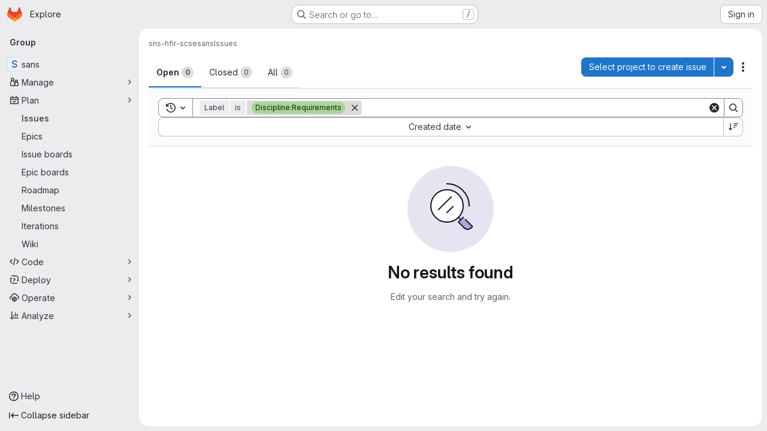

--- FILE ---
content_type: text/javascript; charset=utf-8
request_url: https://code.ornl.gov/assets/webpack/c76e8ef7.388850ba.chunk.js
body_size: 2648
content:
(this.webpackJsonp=this.webpackJsonp||[]).push([["c76e8ef7"],{"4SqF":function(e,t,n){"use strict";n.r(t);n("B++/"),n("z6RN"),n("47t/"),n("ZzK0"),n("BzOf"),n("v2fZ"),n("dHQd"),n("yoDG"),n("KeS/"),n("tWNI"),n("8d6S"),n("VwWG"),n("IYHS"),n("rIA9"),n("MViX"),n("zglm"),n("GDOA"),n("hlbI"),n("a0mT"),n("u3H1"),n("ta8/"),n("IKCR"),n("nmTw"),n("W2kU"),n("58fc"),n("7dtT"),n("Rhav"),n("uhEP"),n("eppl"),n("UezY"),n("hG7+");var a=n("d85j"),r=n("spe0"),l=n("55ts"),s=n("OVZb"),i=n("jlnU"),o=n("NmEs"),u=n("0AwG"),c=n("/lV4"),f=n("W4cT"),d={components:{BaseToken:n("D9S+").a,GlIcon:a.a,GlFilteredSearchSuggestion:r.a,GlIntersperse:l.a,GlLabel:s.a},inject:["hasScopedLabelsFeature"],props:{config:{type:Object,required:!0},value:{type:Object,required:!0},active:{type:Boolean,required:!0}},data(){return{labels:this.config.initialLabels||[],allLabels:this.config.initialLabels||[],loading:!1}},computed:{defaultLabels(){return this.config.defaultLabels||f.B}},methods:{getActiveLabel(e,t){var n=this;return e.find((function(e){return n.getLabelName(e)===Object(u.C)(t)}))},findLabelByName(e){var t=this;return this.allLabels.find((function(n){return t.getLabelName(n)===e}))},findLabelById(e){return this.allLabels.find((function(t){return t.id===e}))},showScopedLabel(e){const t=this.findLabelByName(e);return Object(o.F)(t)&&this.hasScopedLabelsFeature},getLabelBackgroundColor(e){const t=this.findLabelByName(e);return(null==t?void 0:t.color)||"#fff0"},getLabelName:e=>e.name||e.title,updateListOfAllLabels(){var e=this;this.dedupeLabels(this.labels).forEach((function(t){e.findLabelById(t.id)||e.allLabels.push(t)}))},fetchLabels(e){var t=this;this.loading=!0,this.config.fetchLabels(e).then((function(n){const a=Array.isArray(n)?n:n.data;t.labels=t.dedupeLabels(a),t.updateListOfAllLabels(),t.config.fetchLatestLabels&&t.fetchLatestLabels(e)})).catch((function(){return Object(i.createAlert)({message:Object(c.a)("There was a problem fetching labels.")})})).finally((function(){t.loading=!1}))},fetchLatestLabels(e){var t=this;this.config.fetchLatestLabels(e).then((function(e){const n=Array.isArray(e)?e:e.data;t.labels=t.dedupeLabels(n),t.updateListOfAllLabels()})).catch((function(){return Object(i.createAlert)({message:Object(c.a)("There was a problem fetching latest labels.")})}))},dedupeLabels(e){var t=this;const n=new Set;return e.filter((function(e){const a=t.getLabelName(e);return!n.has(a)&&(n.add(a),!0)}))}}},p=n("tBpV"),g=Object(p.a)(d,(function(){var e=this,t=e._self._c;return t("base-token",e._g(e._b({attrs:{config:e.config,value:e.value,active:e.active,"suggestions-loading":e.loading,suggestions:e.labels,"get-active-token-value":e.getActiveLabel,"default-suggestions":e.defaultLabels,"value-identifier":e.getLabelName},on:{"fetch-suggestions":e.fetchLabels},scopedSlots:e._u([{key:"view",fn:function({viewTokenProps:{inputValue:n,activeTokenValue:a,selectedTokens:r}}){return[r.length>0?t("gl-intersperse",{attrs:{separator:", "}},e._l(r,(function(n){return t("gl-label",{key:n,staticClass:"js-no-trigger",attrs:{"background-color":e.getLabelBackgroundColor(n),scoped:e.showScopedLabel(n),title:n}})})),1):[a?t("gl-label",{staticClass:"js-no-trigger",attrs:{"background-color":e.getLabelBackgroundColor(a?e.getLabelName(a):n),scoped:e.showScopedLabel(a?e.getLabelName(a):n),title:a?e.getLabelName(a):n}}):[e._v(e._s(n))]]]}},{key:"suggestions-list",fn:function({suggestions:n,selections:a=[]}){return e._l(n,(function(n){return t("gl-filtered-search-suggestion",{key:n.id,attrs:{value:e.getLabelName(n)}},[t("div",{staticClass:"gl-flex gl-items-center",class:{"gl-pl-6":!a.includes(n.title)}},[a.includes(n.title)?t("gl-icon",{staticClass:"gl-mr-3 gl-shrink-0",attrs:{name:"check",variant:"subtle"}}):e._e(),e._v(" "),t("span",{staticClass:"gl-mr-3 gl-inline-block gl-p-3",style:{backgroundColor:n.color}}),e._v(" "),t("div",[e._v(e._s(e.getLabelName(n)))])],1)])}))}}])},"base-token",e.$attrs,!1),e.$listeners))}),[],!1,null,null,null);t.default=g.exports},"55ts":function(e,t,n){"use strict";n("UezY"),n("z6RN"),n("hG7+"),n("RFHG"),n("xuo1"),n("v2fZ");var a=n("ewH8"),r=n("hqzR"),l=n.n(r),s=n("5duq"),i=n.n(s),o=n("U2De"),u=n.n(o),c=n("nYCY"),f=n("tb44");const d=u()((function(e){return"string"==typeof e.tag||""!==e.text.trim()})),{Fragment:p}=a.default,g=a.default.version.startsWith("3")?function(e){return e.reduce((function(e,t){return p&&t.type===p&&Array.isArray(t.children)?e.push(...t.children):e.push(t),e}),[]).filter((function(e){return!Object(f.b)(e)}))}:d,b=Object(c.a)(-1),h=i()(-2,-1);var v={name:"GlIntersperse",functional:!0,props:{separator:{type:String,default:", ",required:!1},lastSeparator:{type:String,default:"",required:!1}},render(e,t){const{props:{separator:n,lastSeparator:a},slots:r,data:s}=t;return e("span",s,l()(function(e){return function(t){return e?t.length>3?b(e,t):h(e,t):t}}(a),Object(c.b)(n),g)(r().default))}},L=n("tBpV"),k=Object(L.a)(v,void 0,void 0,!1,null,null,null);t.a=k.exports},"5duq":function(e,t,n){var a=n("k9pk")("fill",n("Z/v1"));a.placeholder=n("gkan"),e.exports=a},"6wZT":function(e,t,n){var a=n("6+df"),r=n("NDsS");e.exports=function(e){return e?a(r(e),0,4294967295):0}},OksX:function(e,t,n){var a=n("/eF7");e.exports=function(e){return a(e,4)}},Rk7e:function(e,t,n){var a=n("yueo"),r=n("0Y/0"),l=n("XVTP"),s=n("hL/J"),i=n("P/Kr"),o=n("QYRJ");e.exports=function(e){return r((function(t){var n=t.length,r=n,u=a.prototype.thru;for(e&&t.reverse();r--;){var c=t[r];if("function"!=typeof c)throw new TypeError("Expected a function");if(u&&!f&&"wrapper"==s(c))var f=new a([],!0)}for(r=f?r:n;++r<n;){c=t[r];var d=s(c),p="wrapper"==d?l(c):void 0;f=p&&o(p[0])&&424==p[1]&&!p[4].length&&1==p[9]?f[s(p[0])].apply(f,p[3]):1==c.length&&o(c)?f[d]():f.thru(c)}return function(){var e=arguments,a=e[0];if(f&&1==e.length&&i(a))return f.plant(a).value();for(var r=0,l=n?t[r].apply(this,e):a;++r<n;)l=t[r].call(this,l);return l}}))}},SmUC:function(e,t,n){var a=n("k9pk")("flowRight",n("uwHt"));a.placeholder=n("gkan"),e.exports=a},U2De:function(e,t,n){var a=n("k9pk")("filter",n("xzHw"));a.placeholder=n("gkan"),e.exports=a},"Z/v1":function(e,t,n){var a=n("mG8k"),r=n("etTJ");e.exports=function(e,t,n,l){var s=null==e?0:e.length;return s?(n&&"number"!=typeof n&&r(e,t,n)&&(n=0,l=s),a(e,t,n,l)):[]}},hqzR:function(e,t,n){e.exports=n("SmUC")},mG8k:function(e,t,n){var a=n("NDsS"),r=n("6wZT");e.exports=function(e,t,n,l){var s=e.length;for((n=a(n))<0&&(n=-n>s?0:s+n),(l=void 0===l||l>s?s:a(l))<0&&(l+=s),l=n>l?0:r(l);n<l;)e[n++]=t;return e}},srX6:function(e,t,n){var a=n("2v8U");e.exports=function(e,t){var n=[];return a(e,(function(e,a,r){t(e,a,r)&&n.push(e)})),n}},uwHt:function(e,t,n){var a=n("Rk7e")(!0);e.exports=a},xzHw:function(e,t,n){var a=n("seaz"),r=n("srX6"),l=n("nHTl"),s=n("P/Kr");e.exports=function(e,t){return(s(e)?a:r)(e,l(t,3))}}}]);
//# sourceMappingURL=c76e8ef7.388850ba.chunk.js.map